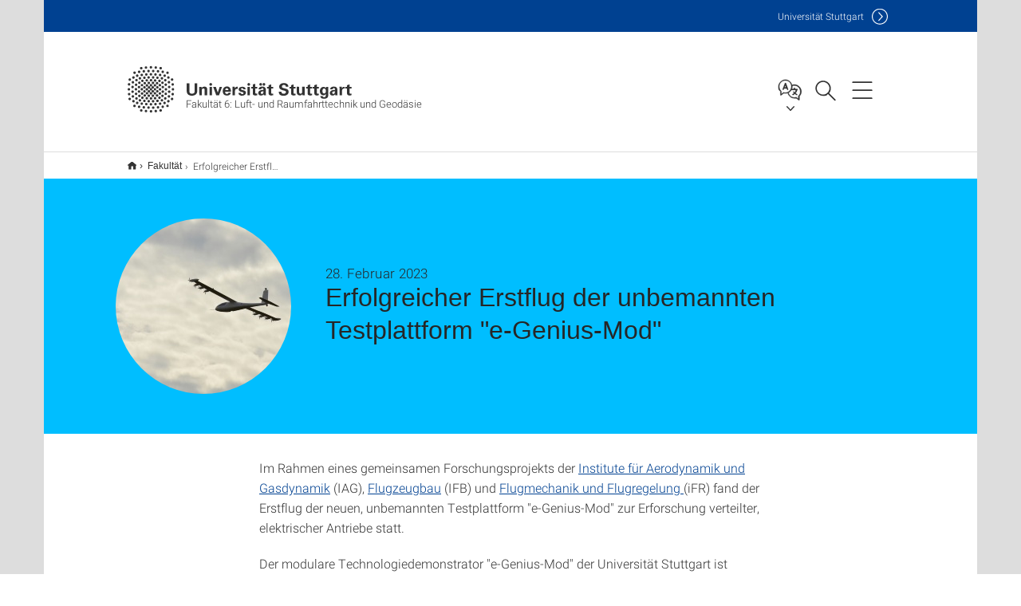

--- FILE ---
content_type: text/html;charset=UTF-8
request_url: https://www.f06.uni-stuttgart.de/fakultaet/aktuelles/news/Erfolgreicher-Erstflug-der-unbemannten-Testplattform-e-Genius-Mod/
body_size: 38435
content:
<!DOCTYPE html>
<!--[if lt IE 7]>      <html lang="de" class="no-js lt-ie9 lt-ie8 lt-ie7"> <![endif]-->
<!--[if IE 7]>         <html lang="de" class="no-js lt-ie9 lt-ie8"> <![endif]-->
<!--[if IE 8]>         <html lang="de" class="no-js lt-ie9"> <![endif]-->
<!--[if gt IE 8]><!-->


<!--
===================== version="0.1.29" =====================
-->

<html lang="de" class="no-js"> <!--<![endif]-->

<head>

<!-- start metadata (_metadata.hbs) -->
	<meta charset="UTF-8">
	<meta http-equiv="X-UA-Compatible" content="IE=edge"/>
	<meta name="creator" content="TIK" />
	<meta name="Publisher" content="Universität Stuttgart - TIK" />
	<meta name="Copyright" content="Universität Stuttgart" />
	<meta name="Content-language" content="de" />
	<meta name="Page-type" content="Bildungseinrichtung" />
	<meta name="viewport" content="width=device-width, initial-scale=1.0, shrink-to-fit=no"/>
	<meta name="robots" content="index, follow" />
	<meta name="system" content="20.0.18" />
	<meta name="template" content="3.0" />
	<meta name="Description" content=""/>	
	<meta name="og:title" content="Erfolgreicher Erstflug der unbemannten Testplattform "e-Genius-Mod" | News | 28.02.2023 | Fakultät 6: Luft- und Raumfahrttechnik und Geodäsie | Universität Stuttgart" />
	<meta name="og:description" content=" "/>
	<meta name="og:image" content="https://www.uni-stuttgart.de/universitaet/aktuelles/img-presseinfo/IMG_20230228_133059.jpg" />
	<title>Erfolgreicher Erstflug der unbemannten Testplattform "e-Genius-Mod" | News | 28.02.2023 | Fakultät 6: Luft- und Raumfahrttechnik und Geodäsie | Universität Stuttgart</title><!-- Ende metadata -->


<!-- Styles-Einbindung (_styles.hbs) -->
	<link rel="apple-touch-icon" sizes="180x180" href="/system/modules/de.stuttgart.uni.v3.basics/resources/favicons/apple-touch-icon.png">
            <link rel="icon" type="image/png" sizes="32x32" href="/system/modules/de.stuttgart.uni.v3.basics/resources/favicons/favicon-32x32.png">
            <link rel="icon" type="image/png" sizes="16x16" href="/system/modules/de.stuttgart.uni.v3.basics/resources/favicons/favicon-16x16.png">
            <link rel="manifest" href="/system/modules/de.stuttgart.uni.v3.basics/resources/favicons/site.webmanifest">
            <link rel="mask-icon" href="/system/modules/de.stuttgart.uni.v3.basics/resources/favicons/safari-pinned-tab.svg" color="#ffffff">
            <meta name="msapplication-TileColor" content="#ffffff">
            <meta name="theme-color" content="#ffffff">
		
<link rel="stylesheet" href="/system/modules/de.stuttgart.uni.v3.basics/resources/css/styles.css" type="text/css" >
<link rel="stylesheet" href="/system/modules/de.stuttgart.uni.v3.basics/resources/css/tik.css" type="text/css" >
<link rel="stylesheet" href="/system/modules/de.stuttgart.uni.v3.basics/resources/css/jquery-ui/jquery-ui-1.11.4.min.css" type="text/css" >
<link rel="stylesheet" href="/system/modules/de.stuttgart.uni.v3.basics/resources/css/fancybox/jquery.fancybox357.min.css" type="text/css" >
<link rel="stylesheet" href="/system/modules/de.stuttgart.uni.v3.basics/resources/css/footer/footer.css" type="text/css" >
<link rel="stylesheet" href="/system/modules/de.stuttgart.uni.v3.basics/resources/css/audio/player.css" type="text/css" ><!-- Ende Styles-Einbindung -->

	<!-- Scripts
	================================================== --> 
	
	
<script src="/system/modules/de.stuttgart.uni.v3.basics/resources/js/bootstrap.js"></script>
<script src="/system/modules/de.stuttgart.uni.v3.basics/resources/js/aperto-bootstrap-ie-workaround.js"></script>
<script src="/system/modules/de.stuttgart.uni.v3.basics/resources/js/tik.js"></script>
<script src="/system/modules/de.stuttgart.uni.v3.basics/resources/js/jquery-ui/jquery-ui-1.11.4.min.js"></script>
<script src="/system/modules/de.stuttgart.uni.filters/resources/js/filters.js"></script>
<script src="/system/modules/de.stuttgart.uni.v3.basics/resources/js/fancybox/jquery.fancybox357.min.js"></script>
<script src="/system/modules/de.stuttgart.uni.v3.basics/resources/js/tippy-popper/popper.min.js"></script>
<script src="/system/modules/de.stuttgart.uni.v3.basics/resources/js/tippy-popper/tippy.min.js"></script>
<script src="/system/modules/de.stuttgart.uni.v3.zsb/resources/videointerview/js/dash.all.min.js"></script><style>
		.page-wrap > #page-complete > .container-fluid > .row > div > .row > .col-xs-12,
		.page-wrap > #page-complete > .container-fluid > .row > div > .row > .col-sm-12,
		.page-wrap > #page-complete > .container-fluid > .row > div > .row > .col-md-12,
		.page-wrap > #page-complete > .container-fluid > .row > div > .row > .col-lg-12,
		.page-wrap > #page-complete > .container > .row > div > .row > .col-xs-12,
		.page-wrap > #page-complete > .container > .row > div > .row > .col-sm-12,
		.page-wrap > #page-complete > .container > .row > div > .row > .col-md-12,
		.page-wrap > #page-complete > .container > .row > div > .row > .col-lg-12 {
			padding: 0;
		}
	</style>
</head>

<body class=" is-detailpage  is-not-editmode  lang-de ">

<!--googleoff: snippet-->
	
	<!-- start skiplinks (_skiplinks.hbs)-->
	<div class="skip">
		<ul>
			<li><a href="#main">zum Inhalt springen</a></li>
			<li><a href="#footer">zum Footer springen</a></li>
		</ul>
	</div>
	<!-- end skiplinks -->

	<!--googleon: snippet-->
	<div  id="header" ><!-- dies wird das aktive Element -->
<div class="header" data-id="id-63a37dd3">
      <span data-anchor id="id-63a37dd3"></span>
              <!-- start header (_header.hbs) -->
              <header class="b-page-header is-subidentity" data-headercontroller="">
                <div class="container">
                  <div class="container-inner">
                    <div class="row">
                      <a class="b-logo" href="https://www.f06.uni-stuttgart.de/">
                        <!--[if gt IE 8]><!-->
                          <img class="logo-rectangle" src="/system/modules/de.stuttgart.uni.v3.basics/resources/img/svg/logo-de.svg" alt="Logo: Universität Stuttgart - zur Startseite" />
                        <img class="logo-rectangle-inverted" src="/system/modules/de.stuttgart.uni.v3.basics/resources/img/svg/logo-inverted-de.svg" alt="Logo: Universität Stuttgart - zur Startseite" />
                        <!--<![endif]-->
                        <!--[if lt IE 9]>
                        <img class="logo-rectangle" src="/system/modules/de.stuttgart.uni.v3.basics/resources/img/png/logo-de.png" alt="Logo: Universität Stuttgart - zur Startseite" />
                        <img class="logo-rectangle-inverted" src="/system/modules/de.stuttgart.uni.v3.basics/resources/img/svg/logo-inverted-de.png" alt="Logo: Universität Stuttgart - zur Startseite" />
                        <![endif]-->

                        <span  class="subidentity fontsize-xs">Fakultät 6: Luft- und Raumfahrttechnik und Geodäsie</span>
                        </a>
                      <div class="header-box">

                        <div class="mainidentity">
                              <div class="container-inner">
                                <a href="https://www.uni-stuttgart.de/">Uni<span class="hideonmobile">versität Stuttgart </span></a>
                                </div>
                            </div>
                            <div class="language">
                          <div class="language-box">
                            <span id="language-menu-title" data-tippy-content="Sprache dieser Seite" data-tippy-placement="left">Sprache dieser Seite</span>

                            <ul id="language-menu-options" aria-labelledby="language-menu-title" role="menu">
                                <li class="current-language"><strong><abbr data-tippy-content="Aktuelle Sprache: Deutsch" data-tippy-placement="left">de</abbr></strong></li>
                                          <li><a id="localelink" href="https://www.f06.uni-stuttgart.de/en/faculty/news/Scaled-Flight-Demonstrator-for-Distributed-Electric-Propulsion-Completes-Maiden-Flight/" lang="en"><abbr data-tippy-content="Change language: American English" data-tippy-placement="left">en</abbr></a></li></ul>
                            </div>
                        </div>
                        <div id="search" class="search">
                          <button aria-controls="search-box" aria-expanded="false" data-href="#search-box" data-tippy-content="Suche" data-tippy-placement="left"><span>Suche</span>
                          </button>
                        </div>
                        <div class="nav-button">
								<button class="lines-button" aria-controls="main-nav" aria-expanded="false" data-href="#b-page-nav" data-tippy-content="Hauptnavigationspunkte" data-tippy-placement="left">
									<span class="lines">Hauptnavigationspunkte</span>
								</button>
							</div>
						<div class="login-main-desktop"></div>
                      </div>
                    </div>
                  </div>
                </div>
                <!-- Start Suche (_search.hbs) -->
                <div class="search-box js-visible" id="search-box" aria-hidden="true">
                  <h2>Suche</h2>
                  <div class="container" role="tabpanel">
                    <div class="search-box-inner">
                      <form action="https://www.f06.uni-stuttgart.de/suche/index-00001.html">
                        <fieldset>
                          <div class="form-label col-sm-12">
                            <label for="global-search">Suche</label>
                            <input type="search" name="q" placeholder="Suche nach Themen, Personen ..." id="global-search" class="autosuggest" />
                          </div>
                          <div class="button">
                            <input aria-label="Starte Suche" type="submit" value="suchen">
                          </div>
                        </fieldset>
                        <input type="hidden" name="lq" value="" />
                        <input type="hidden" name="reloaded" value=""/>                       
                        <input type="hidden" name="restriction" value="false"/>
                        </form>
                    </div>
                  </div>
                </div>
                <!-- Ende Suche -->
                <div class="login-main-mobile js-visible" aria-hidden="false"></div>
                <!-- Ende Login -->
              </header>
              <!-- Ende header -->

              <div class="b-page-nav is-subidentity" id="main-nav" aria-hidden="true">
                <div class="container">
                  <div class="container-inner">
                    <div class="fixed-wrapper">
                      <a class="backto" href="#">zurück</a>
                      <div class="location" aria-hidden="true">
                        <ul>
                          <li class="on"><span></span></li>
                            <li><span></span></li>
                          <li><span></span></li>
                          <li><span></span></li>
                          <li><span></span></li>
                        </ul>
                      </div>
                    </div>

                    <div class="scroll-wrapper">
                      <nav class="main-navigation" aria-label="Haupt-Navigation">
                        <div class="menu-group-box" >
                          <div class="menu-box" data-level="show-level-0">
                            <div class="viewbox" style="position:relative;">
                              <div class="wrapper" style="width: 100%; height: 100%;">
                                <ul class="menu level-0 " id="level-0-0">
	<li class="has-menu"><a href="#level-1-0">Fakultät</a></li>
	<li><a href="https://www.f06.uni-stuttgart.de/institute/">Institute</a></li>
	<li class="has-menu"><a href="#level-1-2">Forschung</a></li>
	<li class="has-menu"><a href="#level-1-3">Studium</a></li>
	<li><a href="https://www.f06.uni-stuttgart.de/stellen/">Stellenausschreibungen</a></li>
	<li><a href="https://www.f06.uni-stuttgart.de/foerderung/">Förderung</a></li>
	<li class="has-menu"><a href="#level-1-6">Veranstaltungen</a></li>
	<li><a href="https://www.f06.uni-stuttgart.de/vortragsreihe/">Vortragsreihe</a></li>
</ul>
	<ul class="menu level-1 active-list" id="level-1-0" data-parent="#level-0-0" >
		<li class="overview"><a href="https://www.f06.uni-stuttgart.de/fakultaet/">Fakultät</a></li>
		<li><a href="https://www.f06.uni-stuttgart.de/fakultaet/verwaltung/">Fakultätsverwaltung</a></li>
		<li><a href="https://www.f06.uni-stuttgart.de/fakultaet/personen/">Team</a></li>
		<li><a href="https://www.f06.uni-stuttgart.de/fakultaet/bibliothek/">Bibliothek</a></li>
		<li><a href="https://www.f06.uni-stuttgart.de/fakultaet/gremien/">Gremien und Funktionen</a></li>
		<li><a href="https://www.f06.uni-stuttgart.de/fakultaet/kontakt/">Kontakt</a></li>
	</ul>
	<ul class="menu level-1 " id="level-1-2" data-parent="#level-0-0" >
		<li class="overview"><a href="https://www.f06.uni-stuttgart.de/forschung/">Forschung</a></li>
		<li><a href="https://www.f06.uni-stuttgart.de/forschung/promotion/">Promotion</a></li>
	</ul>
	<ul class="menu level-1 " id="level-1-3" data-parent="#level-0-0" >
		<li class="overview"><a href="https://www.f06.uni-stuttgart.de/studium/">Studium</a></li>
		<li><a href="https://www.f06.uni-stuttgart.de/studium/studium_lrf/">Studium Luft- und Raumfahrttechnik</a></li>
		<li class="has-menu"><a href="#level-2-7">Studium Geodäsie & Geoinformatik</a></li>
		<li><a href="https://www.f06.uni-stuttgart.de/studium/schueler/">Schülerinnen und Schüler</a></li>
		<li><a href="https://www.f06.uni-stuttgart.de/studium/studierende/">Studierende</a></li>
		<li><a href="https://www.f06.uni-stuttgart.de/studium/Diversitaet-und-Gleichstellung-in-der-Fakultaet-06/">Diversity und Gleichstellung in der Fakultät</a></li>
	</ul>
		<ul class="menu level-2 " id="level-2-7" data-parent="#level-1-3" >
			<li class="overview"><a href="https://www.f06.uni-stuttgart.de/studium/studium_gug/">Studium Geodäsie & Geoinformatik</a></li>
			<li><a href="https://www.f06.uni-stuttgart.de/studium/studium_gug/stuttgarter_profil/">Stuttgarter Profil</a></li>
			<li><a href="https://www.f06.uni-stuttgart.de/studium/studium_gug/allgemein/">Allgemeine Informationen</a></li>
			<li><a href="https://www.f06.uni-stuttgart.de/studium/studium_gug/bachelor_gug/">Bachelorstudiengang Geodäsie & Geoinformatik</a></li>
			<li><a href="https://www.f06.uni-stuttgart.de/studium/studium_gug/erstsemester/">Erstsemester Informationen</a></li>
			<li><a href="https://www.f06.uni-stuttgart.de/studium/studium_gug/master_gug/">Masterstudiengang Geodäsie & Geoinformatik</a></li>
			<li><a href="https://www.f06.uni-stuttgart.de/studium/studium_gug/aktuelles/">Aktuelles</a></li>
			<li><a href="https://www.f06.uni-stuttgart.de/studium/studium_gug/messpunkt/">Messpunkt</a></li>
		</ul>
	<ul class="menu level-1 " id="level-1-6" data-parent="#level-0-0" >
		<li class="overview"><a href="https://www.f06.uni-stuttgart.de/veranstaltungen/">Veranstaltungen</a></li>
		<li><a href="https://www.f06.uni-stuttgart.de/veranstaltungen/datenschutz/">Datenschutz</a></li>
		<li><a href="https://www.f06.uni-stuttgart.de/veranstaltungen/anmeldung/">Anmeldung</a></li>
	</ul>
<!-- Navigation: 8.04 µs --></div>

                            </div>
                          </div>
                        </div>
                      </nav>
                      <a href="#closeNavigation" class="close-nav">Navigation schließen</a>
                      </div>

                  </div><!-- container-inner -->
                </div><!--  container -->
              </div></div>
    <script type="module">
      
      import Login from '/system/modules/de.stuttgart.uni.v3.basics/resources/js/login.mjs'
      new Login("de", "", "", "", "", "", "", "", "", true).init()
    </script>
  </div><div id="wrapper" class="is-subidentity">
		<div id="content">
			<main id="main" class="r-main">
				<div class="main__wrapper" data-js-id="container">
                    <noscript>
                        <div class="alert alert-danger">Für die volle Funktionalität dieser Site ist JavaScript notwendig. Hier finden Sie eine <a href="https://enablejavascript.co/" target="_blank">Anleitung zum Aktivieren von JavaScript in Ihrem Browser</a>.</div></noscript>
					<!-- Start Segment -->
					<div class="segment is-border-top">
							<div class="container">
								<div class="container-inner">
									<div class="row">
										<div class="col-md-12">
											<!-- Start Breadcrumb (_breadcrumb.hbs) -->
											<nav class="b-breadscroller--default" data-css="b-breadscroller" data-js-module="breadscroller" aria-label="breadcrumb">
													<!--googleoff: snippet-->
													<h2 class="breadscroller__headline">Position innerhalb des Seitenbaumes</h2>
													<div class="breadscroller__controls" data-js-atom="breadscroller-controls">
														<button class="breadscroller__controls-btn is-back" data-js-atom="breadscroller-controls-back">
															<span>Seitenpfad nach links schieben</span>
														</button>
														<button class="breadscroller__controls-btn is-forward" data-js-atom="breadscroller-controls-forward">
															<span>Seitenpfad nach rechts schieben</span>
														</button>
													</div>
													<!--googleon: snippet-->
													<div class="breadscroller__content" data-js-atom="breadscroller-container">
														<ol class="breadscroller__list" data-js-atom="breadscroller-list">

															<li class="breadscroller__list-item">
																				<a href="https://www.f06.uni-stuttgart.de/" class="breadscroller__list-element">Fakultät 6: Luft- und Raumfahrttechnik und Geodäsie</a>
																			</li>
																		<li class="breadscroller__list-item">
																				<a href="https://www.f06.uni-stuttgart.de/fakultaet/" class="breadscroller__list-element">Fakultät</a>
																			</li>
																		<li class="breadscroller__list-item">
																							<span class="breadscroller__list-element is-active" data-tippy-content="Erfolgreicher Erstflug der unbemannten Testplattform &#034;e-Genius-Mod&#034;">Erfolgreicher Erstflug der unbemannten Testplattform "e-Genius-Mod"</span>
																						</li>
																					</ol>
													</div>
												</nav>	
												<!-- Ende Breadcrumb -->
											<!-- Breadcrumb: 492 µs --></div>
									</div>
								</div><!--  container-inner -->
							</div><!-- container -->
						</div>
					<!-- End Segment -->

					<div  id="introDetailonly" ><div class="element pgelement news" >
			<div class="is-bg-blue is-margin-bottom  ">
									<div class="container">
										<div class="container-inner">
											<div class="row">
												<div class="c-intro-teaser--default" data-css="c-intro-teaser">
													<div class="intro-teaser__wrapper">
														<figure class="c-figure--intro-teaser" data-css="c-figure">
																<div class="figure__wrapper">
																	<picture class="c-picture" data-css="c-picture">
	<img src="https://www.uni-stuttgart.de/universitaet/aktuelles/img-presseinfo/IMG_20230228_133059.jpg?__scale=w:220,h:220,cx:337,cy:0,cw:1325,ch:1325" style=""  alt=""/>
</picture>
</div>
															</figure>
														<div class="intro-teaser__content col-md-9 col-sm-8 col-xs-12">
															<div class="reverse-order">
																<h1 class="intro-teaser__headline">Erfolgreicher Erstflug der unbemannten Testplattform "e-Genius-Mod"</h1>
																<p class="intro-teaser__kicker">
																28. Februar 2023</p>
															</div>
															</div>
													</div>
												</div>
												</div>
										</div>
									</div>
								</div>
								
								<div class="segment">
	<div class="container">
		<div class="container-inner">
			<div class="row">
				<div class="col-md-8 col-md-offset-2">
<div class="flexblocks">
		<div>
								<span data-anchor id="id-97b3badb-0"></span>
								<div class="absatz">
									<div >
											<p>Im Rahmen eines gemeinsamen Forschungsprojekts der <a href="https://www.iag.uni-stuttgart.de/" target="_blank" rel="noopener">Institute für Aerodynamik und Gasdynamik</a> (IAG), <a href="https://www.ifb.uni-stuttgart.de/">Flugzeugbau</a> (IFB) und <a href="https://www.ifr.uni-stuttgart.de/">Flugmechanik und Flugregelung </a>(iFR) fand der Erstflug der neuen, unbemannten Testplattform "e-Genius-Mod" zur Erforschung verteilter, elektrischer Antriebe statt.&nbsp;</p>
<p>Der modulare Technologiedemonstrator "e-Genius-Mod" der Universität Stuttgart ist vollgepackt mit Sensoren zur Erforschung des dezentralen Elektroantriebs - einer Schlüsseltechnologie für die umweltfreundliche Luftfahrt der Zukunft. Acht Elektromotoren entlang der Vorderkante treiben das Flugzeug in seiner neuesten Konfiguration an. Das umfangreiche Messsystem macht den skalierten Demonstrator zu einem fliegenden Windkanal. Ein hochmodernes Autopilot-System garantiert wiederholbare Bedingungen für die Erfassung hochwertiger Sensordaten während des autonomen Fluges. Anhand der aufgezeichneten Daten lässt sich quantifizieren, wie sich ein verteilter elektrischer Antrieb auf den Luftwiderstand, das Hochauftriebspotential und das Propellergeräusch auswirkt. Das System ermöglicht die Demonstration neuartiger Steuerungskonzepte im Flug, um das Potenzial des verteilten Elektroantriebs zu nutzen.</p></div>
									<div class="video">
	<a id="hostName-id-97b3badb-1" style="display:none;" href="https://www.f06.uni-stuttgart.de/"></a>
				<div class="pgelement">
								<div class="headline">
									<span data-anchor id="id-97b3badb-1"></span>
									<h3 >Erstflug des "e-Genius-Mod"</h3>
									</div>
								<div class="row">
									<div class="col-xs-12" id="video-id-97b3badb-1">
										<!-- Poster -->
					<!-- Autoplay -->
					<!-- Duration -->
					<!-- Download -->
					<!-- Autoplay -->
					<!-- Controls -->
					<!-- Loop -->
					<div class="video-responsive video-src-opencast" id="video-id-97b3badb-1">
					<style>
					.video-player-portrait-id-97b3badb-1 {
						width: 133%;
						height: 100%;
						border-radius: 15px;
						aspect-ratio: 1440 / 1080;
					}
					@media screen and (max-width: 768px) {
						.video-player-portrait-id-97b3badb-1 {
							width: 38vh;
							max-width: 100%;
						}
					}
					.video-player-landscape-id-97b3badb-1 {
						width: 100%;
						height: 100%;
						aspect-ratio: 1440 / 1080;
					}
			</style>
			<video muted controls data-dashjs-player playsinline
						class="video-player video-player-landscape-id-97b3badb-1"
						alt="Erstflug des "e-Genius-Mod""
						data-matomo-title="Erstflug des "e-Genius-Mod""
						preload="auto"
						
						>
							<source type="application/x-mpegURL" src="https://ocstream.tik.uni-stuttgart.de/opencast-engage/smil:engage-player_5f7ad54a-054a-4844-bc8e-a861b3241502_presenter.smil/playlist.m3u8" />
							<source type="application/dash+xml" src="https://ocstream.tik.uni-stuttgart.de/opencast-engage/smil:engage-player_5f7ad54a-054a-4844-bc8e-a861b3241502_presenter.smil/manifest_mpm4sav_mvlist.mpd" />
							<source type="video/mp4" src="https://engage.tik.uni-stuttgart.de/static/mh_default_org/engage-player/5f7ad54a-054a-4844-bc8e-a861b3241502/dde2a6aa-09cb-45f2-8f9c-ee2843331462/flyby.mp4?policy=[base64]&keyId=default&signature=eaec7be8da9e23515478422a230800e834024a8b40a4cdfe452aa0674f2144c2#t=0.1" />
						</video>
					<a id="bg-id-97b3badb-1" href="/system/modules/de.stuttgart.uni.v3.basics/resources/img/png/video-default.png" aria-label="PNG"></a>
					<div class="video-duration">00:06</div>
					<div class="video-footer video-footer-noButtons" style="display: none">
						<div class="video-copyright">
							©&nbsp;iFR</div>
						<div style="flex-grow: 1"></div>
						<div class="video-buttons">
							</div>
					</div>
					</div>
					<script type="module">
					import Video from '/system/modules/de.stuttgart.uni.v3.basics/resources/js/video/video.mjs'
					new Video("id-97b3badb-1", false, "Opencast", "https://engage.tik.uni-stuttgart.de/static/mh_default_org/engage-player/5f7ad54a-054a-4844-bc8e-a861b3241502/dde2a6aa-09cb-45f2-8f9c-ee2843331462/flyby.mp4?policy=[base64]&keyId=default&signature=eaec7be8da9e23515478422a230800e834024a8b40a4cdfe452aa0674f2144c2", true, true)
					</script></div>
								</div>
							</div>
						</div>
</div>
								</div>
						<div>
								<span data-anchor id="id-97b3badb-1"></span>
								<div class="absatz">
									<div >
											<p>Der 1:3 skalierte Flugdemonstrator bildet das Rückgrat des interdisziplinären Forschungsprojekts VELAN an der Universität Stuttgart, das vom<a href="https://www.bmwk.de/Navigation/DE/Home/home.html" target="_blank" rel="noopener"> Bundesministerium für Wirtschaft und Klimaschutz</a> gefördert wird. Das Projekt integriert disziplinübergreifende Forschung in den Bereichen Aerodynamik, Aeroakustik, Flugzeugentwurf sowie Flugmechanik und&nbsp; -steuerung.</p>
<p>Auf dem Testfeld eFliegen BW, einer Flugversuchsanlage für elektrisches, energieeffizientes und autonomes Fliegen, wird eine umfangreiche Flugerprobungskampagne stattfinden. Die Universität Stuttgart führt den Betreiberverein <a href="https://area-bw.de" target="_blank" rel="noopener">AREA BW</a>.</p>
<p>&nbsp;</p></div>
									<div class="image ">
											<div class="overflow-hidden">
												<a data-fancybox="flexblockfotos" href="https://www.uni-stuttgart.de/universitaet/aktuelles/img-presseinfo/IMG_20230224_150237.jpg?__scale=w:1000,h:1000,q:100,t:3" aria-label="JPEG" data-caption="Die unbemannte Testplattform &#034;e-Genius-Mod&#034;<br />">
													<picture class="img-responsive" data-css="c-picture">
	<img src="https://www.uni-stuttgart.de/universitaet/aktuelles/img-presseinfo/IMG_20230224_150237.jpg?__scale=w:720,h:405,cx:0,cy:0,cw:1999,ch:1125" style=""  alt="Die unbemannte Testplattform &#034;e-Genius-Mod&#034;"/>
</picture>
</a>
												<div class="caption">
														<div class="image-description">Die unbemannte Testplattform "e-Genius-Mod"</div>
														<div class="image-copyright"></div>
													</div>
												</div>
										</div>
									</div>
								</div></div>
<div class="clearb"></div>
									
									<table class="structure-table separated">
									
												<tr>
														<th>Kontakt</th>
														<td><p>Prof. Dr.-Ing. Andreas Strohmayer, Tel.: +49711/685-69567,<a href="H5DGOJ:NOMJCH5T9M@DA6.PID-NOPOOB5MO.89" data-obfuscated="true"> E-Mail&nbsp;</a></p>
<p>&nbsp;</p></td>
													</tr>
												</table>
									<div class="row flex-row">
											</div>
													</div>
			</div>
		</div>
	</div>
</div>
</div>
	</div><div  id="page-complete" ></div><div  id="contactDetailonly" ></div></div>
			</main><!-- end main -->
		</div><!-- end content -->
	</div><!-- end wrapper -->
			
		
	<!-- Start Footer (_footer.hbs) -->
	<footer class="r-page-footer">

		<div  id="footer" ><div class="footer-wrapper" data-id="id-63988151">
                    <div class="local-contact-footer">
                                <div class="container">
                                    <div class="container-inner">
                                        <div class="row">
                                            <section class="b-social-media">
                                                <div class="col-md-3">
                                                    <h3 class="linklist__title">So erreichen Sie uns</h3>
                                                </div>
                                                <div class="col-md-9">
                                                    <div class="c-linklist--footer-socials" data-css="c-linklist">
                                                        <ul class="linklist__list">
                                                            <li class="linklist__entry"><a href="https://www.f06.uni-stuttgart.de/fakultaet/kontakt/"><span class="xs-icon-white contact"></span>Kontakt</a></li>
                                                        </ul>
                                                    </div>
                                                </div>
                                            </section>
                                        </div>
                                    </div>
                                </div>
                            </div>
                        <div class="global-rich-footer">
                        <span data-anchor id="id-63988151"></span>
                        <div class="container">
                            <div class="container-inner">
                                <div class="row" style="margin-bottom:20px;">
                                    <div class="col-md-3">
                                        <a href="https://www.uni-stuttgart.de/">
                                                <img class="logo-rectangle-inverted-footer" src="/system/modules/de.stuttgart.uni.v3.basics/resources/img/svg/logo-inverted-de.svg" alt="Logo: Universität Stuttgart - zur Startseite" />
                                            </a>
                                        </div>
                                    <div class="col-md-9">
                                        <div class="col-md-12 c-linklist--footer-socials" data-css="c-linklist">
                                            <ul class="linklist__list">
                                                    <li class="linklist__entry"><a href="https://www.facebook.com/Universitaet.Stuttgart"                     class="linklist__link is-facebook"  target="_blank">Icon: Facebook</a><br>Facebook</li>
                                                    <li class="linklist__entry"><a href="https://www.instagram.com/unistuttgart/"                             class="linklist__link is-instagram" target="_blank">Icon: Instagram</a><br>Instagram</li>
                                                        <li class="linklist__entry"><a href="https://bsky.app/profile/unistuttgart.bsky.social"                   class="linklist__link is-bluesky"   target="_blank">Icon: Bluesky</a><br>Bluesky</li>
                                                    <li class="linklist__entry"><a href="https://bawü.social/@Uni_Stuttgart"                                  class="linklist__link is-mastodon"  target="_blank">Icon: Mastodon</a><br>Mastodon</li>
                                                    <li class="linklist__entry"><a href="https://www.youtube.com/user/UniStuttgartTV"                         class="linklist__link is-youtube"   target="_blank">Icon: YouTube</a><br>YouTube</li>
                                                    <li class="linklist__entry"><a href="https://www.linkedin.com/school/universit%C3%A4t-stuttgart/"         class="linklist__link is-linkedin"  target="_blank">Icon: LinkedIn</a><br>LinkedIn</li>
                                                    <li class="linklist__entry"><a href="https://www.usus.uni-stuttgart.de/" class="linklist__link is-usus"                     >Icon: USUS-Blog</a><br>USUS-Blog</li>
                                                    </ul>
                                            </div>
                                    </div>
                                </div>
                                <div class="row">
                                    <section class="col-md-3 col-sm-6 b-service-links">
                                            <div class="c-linklist--footer-service-links" data-css="c-linklist">
                                                <div class="linklist pgelement" style="margin-bottom: 30px;" data-id="id-25c4a5f0">
			<span data-anchor id="id-25c4a5f0"></span>
			
			<h3 class="linklist__title">Zielgruppe</h3>
									<ul class="linklist__list">
											<li class="linklist__entry">
														<a href="https://www.student.uni-stuttgart.de/" class="linklist__link">Studierende</a>
															</li>
												<li class="linklist__entry">
														<a href="https://www.beschaeftigte.uni-stuttgart.de/" class="linklist__link">Beschäftigte</a>
															</li>
												<li class="linklist__entry">
														<a href="https://www.uni-stuttgart.de/alumni-foerderer/" class="linklist__link">Alumni und Förderer</a>
															</li>
												<li class="linklist__entry">
														<a href="#" class="linklist__link">Wirtschaft</a>
															</li>
												</ul></div>
	</div>
                                        </section>
                                    <section class="col-md-3 col-sm-6 b-service-links">
                                            <div class="c-linklist--footer-service-links" data-css="c-linklist">
                                                <div class="linklist pgelement" style="margin-bottom: 30px;" data-id="id-25fdb752">
			<span data-anchor id="id-25fdb752"></span>
			
			<h3 class="linklist__title">Formalia</h3>
									<ul class="linklist__list">
											<li class="linklist__entry">
														<a href="https://www.uni-stuttgart.de/impressum/" class="linklist__link">Impressum</a>
															</li>
												<li class="linklist__entry">
														<a href="https://www.uni-stuttgart.de/datenschutz/" class="linklist__link">Datenschutz</a>
															</li>
												<li class="linklist__entry">
														<a href="https://www.uni-stuttgart.de/erklaerung-barrierefreiheit/" class="linklist__link">Barrierefreiheit</a>
															</li>
												<li class="linklist__entry">
														<a href="https://www.uni-stuttgart.de/universitaet/profil/zertifikate/" class="linklist__link">Zertifikate</a>
															</li>
												<li class="linklist__entry">
														<a href="https://www.uni-stuttgart.de/allgemeine-geschaeftsbedingungen/" class="linklist__link">AGB</a>
															</li>
												</ul></div>
	</div>
                                        </section>
                                    <section class="col-md-3 col-sm-6 b-service-links">
                                            <div class="c-linklist--footer-service-links" data-css="c-linklist">
                                                <div class="linklist pgelement" style="margin-bottom: 30px;" data-id="id-263b5c94">
			<span data-anchor id="id-263b5c94"></span>
			
			<h3 class="linklist__title">Services</h3>
									<ul class="linklist__list">
											<li class="linklist__entry">
														<a href="https://www.uni-stuttgart.de/universitaet/kontakt/" class="linklist__link">Kontakt</a>
															</li>
												<li class="linklist__entry">
														<a href="https://www.uni-stuttgart.de/presse/" class="linklist__link">Presse</a>
															</li>
												<li class="linklist__entry">
														<a href="https://www.stellenwerk.de/stuttgart/" class="linklist__link">Jobportal</a>
															</li>
												<li class="linklist__entry">
														<a href="https://careers.uni-stuttgart.de/?locale=de_DE" class="linklist__link">Promotions- / Postdoc-Stellen</a>
															</li>
												<li class="linklist__entry">
														<a href="https://unishop-stuttgart.de/" class="linklist__link">Uni-Shop</a>
															</li>
												</ul></div>
	</div>
                                        </section>
                                    <section class="col-md-3 col-sm-6 b-service-links">
                                            <div class="c-linklist--footer-service-links" data-css="c-linklist">
                                                <div class="linklist pgelement" style="margin-bottom: 30px;" data-id="id-267bc0f6">
			<span data-anchor id="id-267bc0f6"></span>
			
			<h3 class="linklist__title">Organisation</h3>
									<ul class="linklist__list">
											<li class="linklist__entry">
														<a href="https://www.uni-stuttgart.de/universitaet/fakultaeten-institute/" class="linklist__link">Fakultäten und Institute</a>
															</li>
												<li class="linklist__entry">
														<a href="https://www.uni-stuttgart.de/universitaet/einrichtungen/" class="linklist__link">Einrichtungen</a>
															</li>
												<li class="linklist__entry">
														<a href="https://www.uni-stuttgart.de/universitaet/organisation/verwaltung/" class="linklist__link">Zentrale Verwaltung</a>
															</li>
												</ul></div>
	</div>
                                        </section>
                                    </div>
                            </div>
                        </div>
                    </div>
                </div>
            </div></footer>
	<!-- Ende footer-->	

	<div class="b-scroll-to-top" data-css="b-scroll-to-top" data-js-module="scroll-to-top">
		<a href="#wrapper" class="scroll-to-top__link" data-js-atom="to-top-link">Zum Seitenanfang</a>
	</div>
	
	<!-- Piwik Beginn -->
			<script>
			  var _paq = _paq || [];
			  _paq.push(['disableCookies']);
			  _paq.push(['trackPageView']);
			  _paq.push(['enableLinkTracking']);
			  _paq.push(['MediaAnalytics::enableDebugMode']);
			  (function() {
				var u="https://www.uni-stuttgart.de/piwik/";
				_paq.push(['setTrackerUrl', u+'piwik.php']);
				_paq.push(['setSiteId', 180]);
				var d=document, g=d.createElement('script'), s=d.getElementsByTagName('script')[0];
				g.type='text/javascript'; g.async=true; g.defer=true; g.src=u+'piwik.js'; s.parentNode.insertBefore(g,s);
			  })();
			</script>
			<noscript><p><img src="https://www.uni-stuttgart.de/piwik/piwik.php?idsite=180" style="border:0;" alt="" /></p></noscript>
			<!-- End Piwik Code -->
		</body>
</html>
<!-- Complete time for this page: 245 ms -->

--- FILE ---
content_type: text/javascript;charset=UTF-8
request_url: https://www.f06.uni-stuttgart.de/system/modules/de.stuttgart.uni.v3.basics/resources/js/tik.js
body_size: 19121
content:
jQuery(document).ready(function () {
	// TODO: Abschnitte modularer bauen und Funktionen erzeugen. Use Case: Markup-Fragmente werden dynamisch erzeugt.

	$('[data-toggle="tooltip"]').tooltip({
		template:
			'<div class="tooltip" role="tooltip"><div class="tooltip-arrow"></div><div class="tooltip-inner"></div></div>',
	})
	$('[data-toggle="tooltip"]').on("show.bs.tooltip", function () {
		console.log("Tooltip will soon be visible.")
	})

	/* TABELLEN IN RESPONSIVES BOOTSTRAP-DIV VERPACKEN */
	if ($("table").not("[class*='ignore-responsive']").length) {
		$("table").wrap("<div class='table-responsive'></div>")
		//$(".table-responsive").append("<div class='shadow-left'></div><div class='shadow-right'></div>");
	}

	/* PER ANKER-LINK ADRESSIERTE AKKORDEON- ODER TAB-PANELS AKTIV SETZEN */
	function showActiveElement(target) {
		// Wenn der Anker auf ein Akkordeon-Panel zeigt ...
		if ($(target).parent(".panel-title").length > 0) {
			// 1: Ziel-Element auf aktiv setzen ...
			$(target + "-child")
				.addClass("in")
				.collapse("show")
				.css("height", "auto")
			$(target).siblings("a[data-toggle=collapse]").removeClass("collapsed")
			// 2: Roten Hintergrund aufflackern lassen ...
			$(target + "-child")
				.find(".panel-body")
				.addClass("anchor-animation")
			setTimeout(function () {
				$(target + "-child")
					.find(".panel-body")
					.removeClass("anchor-animation")
			}, 400)
		}
		// Wenn der Anker auf ein Tab-Panel zeigt ...
		if ($(target).closest(".tabs").length > 0) {
			// 1: Ziel-Element auf aktiv setzen ...
			$(target).closest(".tabs").find(".tab-pane").removeClass("active")
			$(target + "-child").addClass("active")
			$(target).closest(".tabs").find(".nav-tabs > li").removeClass("active")
			$(target).parent().addClass("active")
			// 2: Roten Hintergrund aufflackern lassen ...
			$(target + "-child")
				.parent()
				.addClass("anchor-animation")
			setTimeout(function () {
				$(target + "-child")
					.parent()
					.removeClass("anchor-animation")
			}, 400)
		}
	}
	function hashTimeoutJumper(target) {
		target = target.replace("/", "\\/")
		// Wenn der Link nicht aus einem Akkordeon oder Tab-Sheet kommt ...
		if ($(target).parent(".panel-title").length < 1 && $(target).closest(".tabs").length < 1) {
			// ... dann (1) kurz warten, (2) Hash leeren, und (3) Hash neu setzen/aufrufen
			setTimeout(function () {
				window.location.hash = ""
				window.location.hash = target
			}, 300)
		}
	}
	// Wenn der Anker aus einem URL-Hash kommt (i.e. www.mysite.com/page-a.html#target-name) ...
	var hash = window.location.hash
	if (hash != "") {
		hashTimeoutJumper(hash)
		showActiveElement(hash)
	}
	// Wenn der Anker von einem lokalen Link kommt (href enthält #) ...
	$("a[href*='#']").on("click", function (e) {
		var hash = this.hash
		if (hash != "") {
			//hashTimeoutJumper(hash);
			showActiveElement(hash)
		}
	})

	openCloseAll()
	makeTableRowsClickable()

	// Geöffnete Fancybox-Elemente sollen nicht in die Browser-History eingehen
	$.fancybox.defaults.hash = false

	// Setze Fokus immer manuell in Fancybox
	$.fancybox.defaults.autoFocus = false

	// Setze Sprache für Fancybox
	const userLocale = document.documentElement.lang || "de"
	$.fancybox.defaults.lang = userLocale

	// Fancybox Global Alert Popup öffnen, wenn Cookie nicht gesetzt ist
	/*
	function hideGlobalAlert() {
		document.cookie = "hideGlobalAlert=true; expires=Fri, 31 Dec 9999 23:59:59 UTC";
	}
	console.info (document.cookie.indexOf("hideGlobalAlert="));
	if (document.cookie.indexOf("hideGlobalAlert=") < 0) {
		$("#global-alert").fancybox({
			modal: false,
			afterClose: function( instance, current ) {
				console.info( 'Modal closed' );
				hideGlobalAlert();
			}
		}).click();
		$("#global-alert a").click(function(){
			window.location.href = $(this).attr("href");
			console.info( 'Modal link clicked' );
			hideGlobalAlert();
		});
	}
	*/

	/* Tooltips mit Tippy + Popper */
	tippy("[data-tippy-content]")
	/* Howto: 
	   -> In Attribut "data-tippy-content" den Tooltip-Inhalt schreiben
	   -> In Attribut "data-tippy-placement" die Tooltip-Position definieren
	   -> All Props: https://atomiks.github.io/tippyjs/v6/all-props/ */
})

// Umbenennung von Attributen
jQuery.fn.extend({
	renameAttr: function (name, newName, removeData) {
		console.log("rename Attribute from " + name + " to " + newName)
		var val
		return this.each(function () {
			val = jQuery.attr(this, name)
			jQuery.attr(this, newName, val)
			jQuery.removeAttr(this, name)
			// remove original data
			if (removeData !== false) {
				jQuery.removeData(this, name.replace("data-", ""))
			}
		})
	},
})

function openCloseAll() {
	/* OPEN/CLOSE ALL PANELS OF THE FOLLOWING ACCORDION (wenn buttons mit entsprechenden klassen vorhanden sind) */
	if ($(".closeall").length) {
		$(".closeall").click(function () {
			$(this).closest(".element-toolbar").nextAll(".panel-group:first").find(".panel-collapse.in").collapse("hide")
		})
	}
	if ($(".openall").length) {
		$(".openall").click(function () {
			$(this)
				.closest(".element-toolbar")
				.nextAll(".panel-group:first")
				.find('.panel-collapse:not(".in")')
				.collapse("show")
		})
	}
}

function makeTableRowsClickable() {
	// 2018-02-01, RR: make rows clickable
	// if we find custom data-href attributes we will use these urls to make the complete row clickable
	$("table[data-href] tr[data-href]").each(function () {
		$(this)
			.css("cursor", "pointer")
			.hover(
				function () {
					$(this).addClass("active")
				},
				function () {
					$(this).removeClass("active")
				}
			)
			.click(function () {
				document.location = $(this).attr("data-href")
			})
	})
}

// PUMA
function pumaGroup2Accordion(id) {
	var j = 0
	var accs = ""
	var idnew = "puma-" + id
	var variation = "var-acc-grouped"

	$("div.puma-publikationsliste#" + id + " div.puma-bib .group").each(function (i) {
		var title = $(this).html()
		var content = $(this).parent().find("ol").addBack("ol").html()

		accs = accs + getAccordionPanel(idnew, j, title, content)
		j++

		// Original entfernen
		$(this).closest("li").remove()
	})

	// die vollständige Ausgabe zusammenbauen
	if (accs != "") {
		accs = getAccordion(idnew, accs, variation)
		$("#" + id + " .puma-headline")
			.parent()
			.append(accs)
		openCloseAll()
	}
}

function pumaAll2Accordion(id) {
	var idnew = "puma-" + id
	var title = $("div.puma-publikationsliste#" + id + " .puma-headline h3").html()
	var content = $("div.puma-publikationsliste#" + id + " div.puma-bib").html()
	var accs = getAccordionPanel(idnew, 0, title, content)
	var variation = "var-acc-allinone"

	// die vollständige Ausgabe zusammenbauen
	accs = getAccordion(idnew, accs, variation)
	$("#" + id + " .puma-headline")
		.parent()
		.append(accs)
	// aber Sonerfall hier: alle öffnen/schließen macht keinen Sinn -> entfernen
	$("#" + id + " div.element-toolbar").remove()

	// Original entfernen
	$("#" + id + " div.puma-headline").remove()
	$("#" + id + " div.puma-bib").remove()
	openCloseAll()
}

function getAccordion(id, content, variation) {
	// String-Template-Feature with "`" is not supported by IE11 :-(
	var accs =
		"" +
		'<div class="element-toolbar">' +
		"	<!-- Suchformular für einfach JS-Suche in der Seite -->" +
		'	<div class="suchfeldcontainer">' +
		"	</div>" +
		"" +
		"	<!-- Buttons für gleichzeitiges Öffnen/Schließen aller Panels -->" +
		'	<div class="faqsallopenclose">' +
		'		<span class="badge openall"  alt="alle öffnen"    data-original-title="alle öffnen"    data-toggle="tooltip" data-placement="top" style="margin: 0 4px 4px 0;cursor:pointer;background-color:#333;">+</span>' +
		'		<span class="badge closeall" alt="alle schließen" data-original-title="alle schließen" data-toggle="tooltip" data-placement="top" style="margin: 0 0 4px 0;cursor:pointer;background-color:#333;">-</span>' +
		"	</div>" +
		"</div>" +
		"" +
		'<span data-anchor="" id="' +
		id +
		'"></span>' +
		'<div class="panel-group ' +
		variation +
		'" role="tablist" aria-multiselectable="true">' +
		content +
		"</div>"
	return accs
}

function getAccordionPanel(dataParent, index, title, content) {
	// erzeuge ein neues Akkordeon

	var acc =
		"" +
		'<div class="panel panel-default ">' +
		'	<div class="panel-heading" role="tab">' +
		'		<h4 class="panel-title">' +
		'			<a role="button" data-toggle="collapse" data-parent="#' +
		dataParent +
		'" href="#' +
		dataParent +
		"-" +
		index +
		'-child" aria-expanded="false" aria-controls="" class="collapsed">' +
		title +
		"</a>" +
		'			<span data-anchor="" id="' +
		dataParent +
		"-" +
		index +
		'"></span>' +
		"		</h4>" +
		"	</div>" +
		'	<div id="' +
		dataParent +
		"-" +
		index +
		'-child" class="panel-collapse collapse" role="tabpanel" aria-labelledby="" aria-expanded="false" style="height: 0px;">' +
		'		<div class="panel-body">' +
		content +
		"</div>" +
		"	</div>" +
		"</div>"
	return acc
}

function findId(id) {
	return $("[id^=" + id + "]").attr("id")
}

// zeige Dialogfenster
function showDialog(id) {
	$("#" + id).dialog({
		modal: true,
		buttons: {
			Ok: function () {
				$(this).dialog("close")
			},
		},
	})
}

//2019-02-20, RR: Functions for Newsstream-Folgeseite
function nsfs_filterList(nsfs_id) {
	id = "#" + nsfs_id + " " // jQuery-Selektor
	// lese alle Parameter
	typ = $(id + "select#typ").val()
	kategorie = $(id + "select#kategorie").val()
	jahr = $(id + "select#jahr").val()

	// erstes Element ist immer eine Monatsangabe. Wenn nicht dann ist es gelöscht worden, da diese Seiteneinstellung gewählt wurde
	var hideMonths =
		$(id + ".item")
			.first()
			.find("article[class~='datetile']").length == 0 // is( ":hidden" );

	var list = $(id + ".newsstream").closest(".item")

	// Vorgehen ist alle einblenden ..
	$(list).show()

	//Notice this *=" <- This means that if the data-category contains multiple options, it will find them
	//Ex: data-category="Cat1, Cat2"
	if (typ != "all")
		$(id + ".newsstream")
			.find("article")
			.not("[data-typ='" + typ + "']")
			.each(function (i) {
				$(this).closest(".item").hide()
			})

	if (jahr != "all")
		$(id + ".newsstream")
			.find("article")
			.not("[data-jahr='" + jahr + "']")
			.each(function (i) {
				$(this).closest(".item").hide()
			})

	if (hideMonths)
		$(id + "article[class*='datetile']")
			.closest(".item")
			.remove()
}

// 2019-02-20, RR: Newsstream-Folgeseite
function nsfs_adjustDropdowns(nsfs_id) {
	id = "#" + nsfs_id + " " // jQuery-Selektor

	// alle tatsächlichen Elemente in das Kategorie-Dropdown-Feld laden
	var typwert = $(id + "select#typ").val()
	var anzahltypen = 0
	//var hideform = false;

	$(id + "#typ option[value != 'all']").remove()
	for (var i = 0; i < typen.length; i++) {
		anzahl = $(id + ".newsstream").find("article[data-typ='" + typen[i] + "']").length
		if (anzahl != 0) {
			$(id + "#typ").append("<option value=" + typen[i] + ">" + typnamen[i] + " (" + anzahl + ")</option>")
			anzahltypen++
		}
		//console.log(typen[i] + ": " + anzahl);
	}

	if (anzahltypen < 2) {
		//$(id+"#filter-typ").hide();
		// überhaupt keine Elemente, dann wird der Filter komplett ausgeblendet
		$(id + " div.row.filtermodul").hide()
		//hideform = true;
	} else $(id + "#filter-typ").show()

	// Jahresliste neu berechnen, dabei wird in der Article-Liste gesucht
	// 1. Suche erstes Jahr
	var year = parseInt(
		$(id + "#jahr option[value != 'all']")
			.first()
			.val()
	)
	year = year + 5 // im "Umkreis" von +5 - 2000 suchen
	$(id + "#jahr option[value != 'all']").remove()
	// 2. iteriere solange bis keine keine Jahre mehr vorhanden sind
	anzahl = -1
	while (year >= 2008) {
		anzahl = $(id + ".newsstream").find("article[data-jahr='" + year + "']:not([class~='datetile'])").length
		if (anzahl > 0) $(id + "#jahr").append("<option value=" + year + ">" + year + " (" + anzahl + ")</option>")
		year--
	}
	if ($(id + "#jahr option").length > 2)
		$(id + " #jahr")
			.parent()
			.css("display", "inline-block")
}

function nsfs_loadData(nsfs_id, newsstreamUrl, variant) {
	id = "#" + nsfs_id + " " // jQuery-Selektor
	// der letzte Wert im Select
	year =
		$(id + "#jahr option")
			.last()
			.val() - 1
	//console.log("nsfs_loadData: id=" + id );
	$(id + "button#more").prop("disabled", true)
  //console.log (variant);

	$.ajax({
		url: newsstreamUrl + "&year=" + year + "&variant=" + variant,
		success: function (result) {
      //console.log (newsstreamUrl + "&year=" + year + "&variant=" + variant);
			//console.log("Result: " +result);
			$(id + ".row.flex-row.generic-list").append(result)
			$(id + "button#more").prop("disabled", false)
			anzahl = $(id + ".newsstream").find("article[data-jahr='" + year + "']:not([class~='datetile'])").length
			if (anzahl == 0 || year < 2008) {
				// Abbruch hier, da keine weiteren Daten mehr kommen
				$(id + "button#more").prop("disabled", true)
				$(id + "button#more")
					.text(nomore)
					.fadeOut(2000, function () {})
			}
			$(id + " #jahr")
				.parent()
				.css("display", "inline-block")
			nsfs_filterList(nsfs_id)
			nsfs_adjustDropdowns(nsfs_id)
		},
	})
}

function shareButtons() {
	$(".share-box .share-links a").click(function (event) {
		// 2-click-mechanismus: text und link auf ziel anpassen oder offline-hinweis anzeigen
		event.preventDefault()
		$(".double-click-box").html($(this).attr("data-disclaimer"))
		$(".double-click-box a.network-link").attr("href", $(this).attr("href"))
		$(".double-click-box").show()
	})
	$(".double-click-box a").click(function (event) {
		// 2-klick-box wieder ausblenden, wenn ziel-link geklickt wurde
		if ($(".double-click-box").hasClass("offline-info")) {
			event.preventDefault()
		}
		$(".double-click-box").hide()
	})
	$(".double-click-box")
		.not(".double-click-box a")
		.on("click", function (event) {
			// 2-klick-box auch dann wieder ausblenden, wenn in box außerhalb links geklickt wurde
			if ($(".double-click-box").is(":visible")) {
				//			$('.double-click-box').removeClass("offline-info");
				$(".double-click-box").hide()
			}
		})
	$(document).on("keydown", function (e) {
		if ($(".double-click-box").is(":visible")) {
			if (e.keyCode === 27) {
				// 2-klick-box auch mit ESC wieder ausblenden
				//				$('.double-click-box').removeClass("offline-info");
				$(".double-click-box").hide()
			}
		}
	})
}

// Funktion: Glossar filtern
function filterGlossary(id) {
	// Retrieve the input field text and reset the count to zero
	;(filter = $("input[name='filter_" + id + "']").val()), (count = 0), (negcount = 0)

	// Schleife über relevante Elemente
	$("#glossary-" + id + " .item").each(function () {
		// ausblenden, falls nicht der Suchbegriff enthalten ist
		if ($(this).text().search(new RegExp(filter, "i")) < 0) {
			$(this).hide()
			negcount++
		} else {
			// Show the list item if the phrase matches and increase the count by 1
			$(this).show()
			count++
		}
		var siblen = 0
		var childlen = 0
		siblen = $(this).parent().children(".item.hidden").length
		childlen = $(this).parent().children(".item").length
		if (siblen == childlen && siblen != 0) {
			$(this).closest(".item-list").hide()
		} else {
			$(this).closest(".item-list").show()
		}
	})

	$("#live-search").submit(function () {
		return false
	})

	// Update the count
	var numberItems = count
	var text = $("input[name='filter_" + id + "']").attr("data-hits") + ": " + count
	$("#trefferzahl_" + id).text(text)
	if (!$("input[name='filter_" + id + "']").val()) {
		$("#trefferzahl_" + id).text("")
	}
	// Index ein-/ausblenden
	if (filter != "" && negcount > 0) $("#glossary-" + id + " ul.glossar").hide()
	else $("#glossary-" + id + " ul.glossar").show()
}

// Funktion: Glossar-Items öffnen/schließen
function toggleWrappedGlossary(unique) {
	$("#glossary-" + unique + " .glossary-toggle").on("click", function () {
		if ($(this).hasClass("closed")) {
			//console.log("öffnen");
			//console.log( $(this).closest(".item-inner").prop("scrollHeight") );
			$(this)
				.closest(".item-inner")
				.animate(
					{
						height: $(this).closest(".item-inner").prop("scrollHeight"),
					},
					300
				)
			$(this).text("weniger lesen").attr("data-tippy-content", "weniger lesen")
			tippy("[data-tippy-content]")
			$(this).removeClass("closed").addClass("opened")
		} else {
			//console.log("schließen");
			$(this).closest(".item-inner").animate(
				{
					height: "4.65em",
				},
				300
			)
			$(this).text("mehr lesen").attr("data-tippy-content", "mehr lesen")
			tippy("[data-tippy-content]")
			$(this).removeClass("opened").addClass("closed")
		}
	})
}

// Funktion: Mitarbeiter filtern
function employee_filterList() {
	if ($("input#suchbegriff").length > 0 && $("select#liste").length > 0) {
		// lese alle Parameter
		suchbegriff = $("input#suchbegriff").val().toLowerCase() // remove whitespaces "removed" (.replace(/\s/g,''))
		liste = $("select#liste").val()
		if (liste == null) liste = "all"
		//console.log("Neue Filterliste, Suchbegriff: " + suchbegriff + ", Liste: " + liste);

		var list = $(".mitarbeiterliste article").closest(".item")
		// Vorgehen ist: alle einblenden, ggf. wurden einzelne Mitarbeiter ausgeblendet ..
		$(list).show()
		// .. oder ganze Gruppen
		$(".employee-list").renameAttr("data-style", "style")
		$(".employee-list .mitarbeiterliste").show()
		$(".employee-list h2").show()

		// .. und unpassende ausblenden
		// Überschriften ausblenden
		if (suchbegriff != "") {
			$(".employee-list h2").hide()
			// Abstand am Top-Level-Element entfernen
			$(".employee-list").renameAttr("style", "data-style")
			$(".employee-list").css("margin-bottom", "0px")
			$(".mitarbeiterliste")
				.find("article:not(:Contains('" + suchbegriff + "'))")
				.each(function (i) {
					$(this).closest(".item").hide()
				})

			// die Überschrift wieder einblenden, falls in dieser Liste ein Treffer
			$(".mitarbeiterliste")
				.find("article:Contains('" + suchbegriff + "')")
				.each(function (i) {
					$(this).closest(".employee-list").find("h2").show()
					// den Abstand wieder herstellen
					$(this).closest(".employee-list").renameAttr("data-style", "style")
				})
		} else {
			$(".employee-list h2").show()
		}

		// bei gewählter Liste diese vollständig ausblenden
		if (liste != "all") {
			$(".employee-list h2[data-id !='" + liste + "']").each(function (i) {
				//console.log("Verstecke Liste: " + $(this).text() );
				$(this).closest(".employee-list").find(".mitarbeiterliste").hide()
				$(this).closest(".employee-list").find("h2").hide()
				$(this).closest(".employee-list").renameAttr("style", "data-style")
				$(this).closest(".employee-list").css("margin-bottom", "0px")
			})
		}
	}
}

// NEW selector "Contains"
jQuery.expr[":"].Contains = function (a, i, m) {
	return jQuery(a).text().toLowerCase().indexOf(m[3].toLowerCase()) >= 0
}

function copyClipboard(id) {
	// console.log("Id: " + id);
	// select() geht nur für sichtbare Elemente?!
	$("#" + id).show()
	var copyText = document.querySelector("#" + id)
	copyText.select()
	document.execCommand("copy")
	$("#" + id).hide()
	//console.log("Copy-value is: " + copyText);
}

// generische Funktion zum Verwürfeln von Tags
;(function ($) {
	$.fn.shuffle = function () {
		var allElems = this.get(),
			getRandom = function (max) {
				return Math.floor(Math.random() * max)
			},
			shuffled = $.map(allElems, function () {
				var random = getRandom(allElems.length),
					randEl = $(allElems[random]).clone(true)[0]
				allElems.splice(random, 1)
				return randEl
			})

		this.each(function (i) {
			$(this).replaceWith($(shuffled[i]))
		})
		return $(shuffled)
	}
})(jQuery)


--- FILE ---
content_type: text/javascript;charset=UTF-8
request_url: https://www.f06.uni-stuttgart.de/system/modules/de.stuttgart.uni.filters/resources/js/filters.js
body_size: 5767
content:
/**
 * Created by alberto on 2017-01-17.
 */
const translations = {
	en: {
		SUPPORT_EMAIL_WARNING_TITLE: "Data Privacy Notice",
		SUPPORT_EMAIL_WARNING_TEXT:
			"Emails sent to this support address are processed within our service desk system. Please refer to the <a href='https://uni-stuttgart.de/dse-servicedesksystem-en'>data protection information</a> for further details.",
		SEND_EMAIL_BUTTON_TEXT: "Send Email",
	},
	de: {
		SUPPORT_EMAIL_WARNING_TITLE: "Datenschutzhinweis",
		SUPPORT_EMAIL_WARNING_TEXT: `E-Mails an diese Supportadresse verarbeiten wir in unserem Servicedesk-System. Bitte beachten Sie die Hinweise zum <a href='https://uni-stuttgart.de/dse-servicedesksystem'>Datenschutz</a>.`,
		SEND_EMAIL_BUTTON_TEXT: "E-Mail senden",
	},
}

function i18n(key, lang = "en") {
	return translations[lang][key] || key
}

/**
 * Add an event handler that executes on page load.
 * @param {function} a - The function to execute on page load.
 */
function addOnloadHandler(a) {
	if (window.addEventListener) {
		window.addEventListener("load", a, false)
	} else if (window.attachEvent) {
		window.attachEvent("onload", () => a.apply(window, new Array(window.event)))
	} else {
		window.onload = chainFunctions(window.onload, a)
	}
}

/**
 * Chain two functions together.
 * @param {function} a - The first function to execute.
 * @param {function} b - The second function to execute.
 * @returns {function} - A function that executes both functions sequentially.
 */
function chainFunctions(a, b) {
	return function () {
		if (a) a()
		if (b) b()
	}
}

// Rot13 object to handle ROT13 encoding and decoding
const Rot13 = {
	// Character set used for ROT13 encoding
	ALL_CHARS: "ABCDEFGHIJKLMNOPQRSTUVWXYZabcdefghijklmnopqrstuvwxyz0123456789",
	get ALL_CHARS_SIZE() {
		return this.ALL_CHARS.length
	},
	// Shift value for ROT13 encoding
	get SHIFT() {
		return this.ALL_CHARS_SIZE / 2
	},

	/**
	 * Apply ROT13 encoding/decoding on a given string.
	 * @param {string} src - The input string to encode/decode.
	 * @returns {string} - The ROT13 encoded/decoded string.
	 */
	rot13(src) {
		let result = ""
		for (const c of src) {
			const pos = this.ALL_CHARS.indexOf(c)
			if (pos >= 0) {
				const newPos = (pos + this.SHIFT) % this.ALL_CHARS_SIZE
				const rot = this.ALL_CHARS[newPos]
				result += rot
			} else {
				result += c
			}
		}
		return result
	},

	/**
	 * Decode an obfuscated email address and redirect to it.
	 * @param {string} src - The ROT13 encoded email address.
	 */
	decEmail(src) {
		document.location.href = this.rot13(src)
	},

	/**
	 * Decode all links with the 'data-obfuscated' attribute on the page.
	 */
	deobfuscateAnchors() {
		const obfuscatedAnchors = document.querySelectorAll('a[data-obfuscated="true"]')
		obfuscatedAnchors.forEach(anchor => {
			const originalHref = anchor.getAttribute("href")
			if (originalHref) anchor.href = this.rot13(originalHref)
			anchor.removeAttribute("data-obfuscated")
		})
	},
}

// Class DSGVO to handle the transformation of protected links
const DSGVO = {
	/**
	 * Generate a unique ID for each email.
	 * @returns {string} - A unique ID.
	 */
	generateUniqueId() {
		return `twoclick-${Date.now().toString(36).substring(2)}-${Math.random().toString(36).substring(2, 9)}`
	},

	/**
	 * Transform links with the 'data-protected' attribute into a structure that
	 * requires user confirmation before sending an email.
	 */
	transformProtectedLinks(lang = "en") {
		const protectedLinks = document.querySelectorAll('a[data-protected="true"]')

		protectedLinks.forEach(anchor => {
			const email = anchor.href.replace("mailto:", "")
			const id = this.generateUniqueId()

			const nonclickableAnchor = anchor.cloneNode(true)
			nonclickableAnchor.removeAttribute("href")

			const newSpan = document.createElement("span")
			newSpan.className = "pgelement twoclick-responsive"
			newSpan.id = id

			const button = document.createElement("button")
			button.classList.add("twoclick-preview", "twoclick-preview-email")
			button.setAttribute("data-fancybox", "")
			button.setAttribute("data-src", `#twoclick-info-${id}`)

			const span = document.createElement("span")
			span.classList.add("twoclick-info")
			span.classList.add("twoclick-info-filter")
			span.id = `twoclick-info-${id}`
			span.style.display = "none"
			span.style.maxWidth = "600px"

			const title = document.createElement("h3")
			title.setAttribute("role", "heading")
			title.setAttribute("aria-level", "3")
			title.innerText = i18n("SUPPORT_EMAIL_WARNING_TITLE", lang)

			const paragraph = document.createElement("p")
			paragraph.innerHTML = i18n("SUPPORT_EMAIL_WARNING_TEXT", lang)

			const fancyboxLink = document.createElement("a")
			fancyboxLink.type = "button"
			fancyboxLink.className = "btn btn-default fancybox-close"
			fancyboxLink.value = "akzeptieren"
			fancyboxLink.href = `mailto:${email}`
			fancyboxLink.innerText = i18n("SEND_EMAIL_BUTTON_TEXT", lang)

			// Build the new structure
			button.appendChild(nonclickableAnchor)
			span.appendChild(title)
			span.appendChild(paragraph)
			span.appendChild(fancyboxLink)
			newSpan.appendChild(button)
			newSpan.appendChild(span)

			// Replace the original anchor with the new structure
			anchor.parentNode.replaceChild(newSpan, anchor)
		})
	},
}

// Focus the button in the fancybox after it is shown
document.addEventListener("DOMContentLoaded", () => {
	$.fancybox.defaults.afterShow = event => {
		const element = event.current.$content.get(0)
		const content = element?.querySelector(".twoclick-info-filter")
		const button = content?.querySelector(".btn")
		if (button) {
			button.focus()
		}
	}
})

// Set language dynamically based on user preference set on `html` element
const userLocale = document.documentElement.lang || "en"

// Check if jQuery is loaded and add the deobfuscateAnchors and transformProtectedLinks handlers accordingly
if (typeof jQuery === "undefined") {
	addOnloadHandler(Rot13.deobfuscateAnchors.bind(Rot13))
	addOnloadHandler(DSGVO.transformProtectedLinks.bind(DSGVO, userLocale))
} else {
	jQuery(document).ready(() => Rot13.deobfuscateAnchors())
	jQuery(document).ready(() => DSGVO.transformProtectedLinks(userLocale))
}


--- FILE ---
content_type: text/javascript;charset=UTF-8
request_url: https://www.f06.uni-stuttgart.de/system/modules/de.stuttgart.uni.v3.basics/resources/js/video/video.mjs
body_size: 8143
content:
export default class Video {
	#id
	#showPoster
	#sourceType
	#videoLinkMp4
	#isOnlineProject
	#showControls

	/**
	 * Creates an instance of the Video class.
	 * @param {string} id - The unique identifier for the video element.
	 * @param {boolean} showPoster - Determines whether the video poster should be displayed.
	 * @param {string} sourceType - The type of video source (e.g., "mp4", "webm").
	 * @param {string} videoLinkMp4 - The URL of the MP4 video file.
	 * @param {boolean} isOnlineProject - Indicates if the video is part of an online project.
	 * @param {boolean} showControls - Specifies whether the video controls should be displayed.
	 */
	constructor(id, showPoster, sourceType, videoLinkMp4, isOnlineProject, showControls) {
		this.#id = id
		this.#showPoster = showPoster
		this.#sourceType = sourceType
		this.#videoLinkMp4 = videoLinkMp4
		this.#isOnlineProject = isOnlineProject
		this.#showControls = showControls
		window.addEventListener("load", () => this.#adjustDuration())
		window.addEventListener("resize", () => this.#adjustDuration())
		document.addEventListener("DOMContentLoaded", () => this.#afterLoad())
	}

	/**
	 * Retrieves the video container element associated with the current instance.
	 * The container is identified by an ID in the format "video-{id}".
	 * @returns {Element|null} The video container element if found, otherwise null.
	 */
	#getVideoContainer() {
		return document.querySelector("#video-" + this.#id)
	}

	/**
	 * Adjusts the duration display and footer styling of a video container.
	 * This method calculates and updates the position and width of the video duration
	 * and footer elements based on the width of the video or poster element.
	 */
	#adjustDuration() {
		const videoContainer = this.#getVideoContainer()
		if (!videoContainer) {
			return
		}
		const videoWidth = this.#getInitialVideoWidth()
		if (videoWidth == 0) {
			return
		}
		const videoDuration = videoContainer.querySelector(".video-duration")
		if (videoDuration) {
			videoDuration.style.display = "block"
			videoDuration.style.left = "calc(50% + " + videoWidth / 2 + "px)"
		}
		const videoFooter = videoContainer.querySelector(".video-footer")
		videoFooter.style.display = "flex"
		videoFooter.style.width = videoWidth + "px"
	}

	/**
	 * Retrieves either the video element or the poster element from the video container
	 * based on the current state of the `#showPoster` property.
	 * @returns {HTMLElement | undefined} The video element or poster element if found,
	 * or `undefined` if the video container does not exist.
	 */
	#getVideoOrPoster() {
		const videoContainer = this.#getVideoContainer()
		if (!videoContainer) {
			return
		}
		return this.#showPoster
			? videoContainer.querySelector(".video-poster")
			: videoContainer.querySelector("video")
	}

	/**
	 * Retrieves the width initial width (either of the video element or its poster)
	 * @returns {number} The width of the video or poster in pixels.
	 */
	#getInitialVideoWidth() {
		return this.#getVideoOrPoster()?.clientWidth
	}

	/**
	 * Adjusts the video container when it is inside an accordion panel.
	 * Adds an event listener to handle adjustments after the accordion panel is opened.
	 */
	#adjustVideoInAccordion() {
		const videoContainer = this.#getVideoContainer()
		const aCollapsed = videoContainer.closest(".panel")?.querySelector(".collapsed")
		if (!aCollapsed) {
			return
		}
		aCollapsed.addEventListener("click", () => {
			this.#adjustAfterAccordionOpened()
		})
	}

	/**
	 * Adjusts the video dimensions and duration after an accordion is opened.
	 * If the video width is not immediately available, it retries using `requestAnimationFrame` up to 100 times.
	 * @param {number} [attempt=0] - The current attempt count for finding the video width.
	 */
	#adjustAfterAccordionOpened(attempt = 0) {
		const videoWidth = this.#getInitialVideoWidth()
		if (videoWidth > 0) {
			this.#adjustDuration()
			return
		}
		if (attempt >= 100) {
			console.error("Video width not found after 100 attempts")
			return
		}
		requestAnimationFrame(() => this.#adjustAfterAccordionOpened(attempt + 1))
	}

	/**
	 * Handles the initialization of video-related functionalities after the component is loaded.
	 */
	#afterLoad() {
		this.#adjustVideoInAccordion()
		const videoPoster = this.#getVideoContainer().querySelector(".video-poster")
		videoPoster?.addEventListener("click", () => {
			this.#clickPlayOrStop()
		})
		const videoButton = this.#getVideoContainer().querySelector(".video-button")
		videoButton?.addEventListener("click", () => {
			this.#clickPlayOrStop()
		})
		const downloadButton = this.#getVideoContainer().querySelector(".video-footer-button-download")
		downloadButton?.addEventListener("click", () => {
			this.#downloadVideo()
		})
		const videoPlayer = this.#getVideoContainer().querySelector(".video-player")
		videoPlayer?.addEventListener("play", () => {
			this.#showPlayButtonAndDuration(false)
		})
		videoPlayer?.addEventListener("ended", () => {
			this.#showPlayButtonAndDuration(true)
		})
		if (!this.#showControls) {
			videoPlayer?.addEventListener("click", () => {
				this.#clickPlayOrStop()
			})
		}
		// Inline-Style mit Anchor muss indirekt referenziert werden, damit mod_proxy_html den Link anfasst
		const link = document.getElementById("bg-" + this.#id)
		if (link) {
			const href = link.getAttribute("href")
			const video = document.querySelector("#video-" + this.#id)
			const videoPoster = video.querySelector(".video-poster")
			if (videoPoster) {
				videoPoster.style.backgroundImage = "url(" + href + ")"
			}
			link.remove()
		} else {
			console.warn("Link not found", link)
		}
	}

	/**
	 * Handles the play or stop functionality for a media element.
	 * If the source type is "Youtube" or "Vimeo", it attempts to trigger a hidden button click.
	 * Otherwise, it directly invokes the play or stop logic.
	 * @param {string} id - The identifier used to locate the hidden button for two-click media playback.
	 */
	#clickPlayOrStop() {
		this.#matomoMediaAnalyticsScanForMedia()
		if (this.#sourceType === "Youtube" || this.#sourceType === "Vimeo") {
			const hiddenButton = document.getElementById("hidden-two-click-" + this.#id)
			if (hiddenButton) {
				hiddenButton.click()
			} else {
				console.warn("Hidden button not found")
			}
			return
		}
		this.#playOrStop()
	}

	/**
	 * Scans for media elements on the page and integrates with Matomo Media Analytics.
	 * This function is responsible for detecting media elements and sending the necessary
	 * data to Matomo for tracking media interactions.
	 */
	#matomoMediaAnalyticsScanForMedia() {
		if (!this.#isOnlineProject) {
			return
		}
		setTimeout(() => {
			_paq.push(["MediaAnalytics::scanForMedia"])
			console.log("MAscanformedia")
		}, 1000)
	}

	/**
	 * Downloads a video from the given URL.
	 */
	#downloadVideo() {
		const url = this.#videoLinkMp4
		const filename = url.split("/").pop()
		const filenameWithoutQuery = filename.split("?")[0]
		fetch(url)
			.then(resp => resp.blob())
			.then(blob => {
				const blobUrl = window.URL.createObjectURL(blob)
				const a = document.createElement("a")
				a.style.display = "none"
				a.href = blobUrl
				a.download = filenameWithoutQuery
				document.body.appendChild(a)
				a.click()
				window.URL.revokeObjectURL(blobUrl)
			})
			.catch(() => alert("Download not available"))
	}

	/**
	 * Toggles the visibility of the play button and video duration.
	 * @param {boolean} show - Flag to show or hide the play button and duration.
	 */
	#showPlayButtonAndDuration(show) {
		const videoContainer = this.#getVideoContainer()
		const videoDuration = videoContainer.querySelector(".video-duration")
		videoDuration.style.display = show ? "block" : "none"
		const videoPoster = videoContainer.querySelector(".video-poster")
		if (videoPoster && this.#showPoster) {
			videoPoster.style.display = show ? "block" : "none"
		}
		const videoButton = videoContainer.querySelector(".video-button")
		if (videoButton) {
			videoButton.style.display = show ? "block" : "none"
		}
		const video = videoContainer.querySelector("video")
		if (video && this.#showPoster) {
			video.style.display = show ? "none" : "block"
		}
	}

	/**
	 * Toggles the play and pause state of the given video player.
	 */
	#playOrStop() {
		const videoPlayer = this.#getVideoContainer().querySelector("video")
		if (videoPlayer.paused) {
			videoPlayer.play()
			this.#showPlayButtonAndDuration(false)
		} else {
			videoPlayer.pause()
			this.#showPlayButtonAndDuration(true)
		}
	}
}
